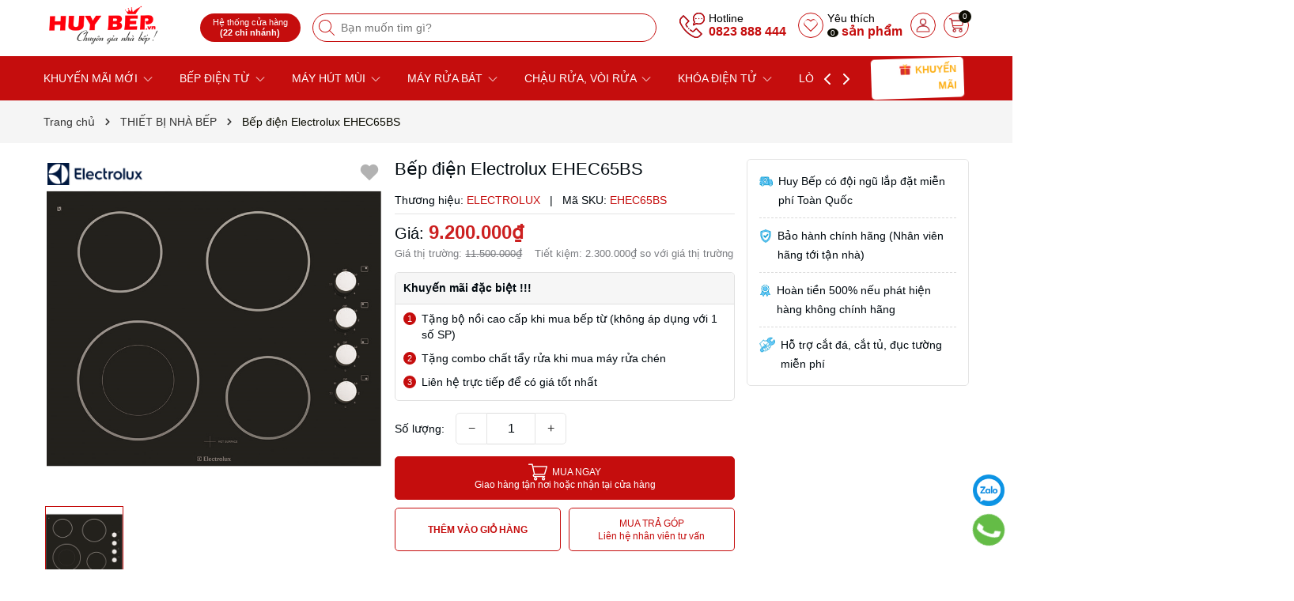

--- FILE ---
content_type: text/css
request_url: https://bizweb.dktcdn.net/100/301/093/themes/973373/assets/product_style.scss.css?1763346170782
body_size: 5998
content:
.details-product .product-policises-wrapper{background-color:#fff;padding:15px;border-radius:5px}@media (max-width: 1025px){.details-product .product-policises-wrapper{padding:10px}}.details-product .product-spec{position:sticky;top:7px;z-index:10;margin-bottom:15px}.details-product .product-spec .product_getcontent{max-height:300px;overflow:hidden;border-bottom:1px solid #f1f1f1;border-radius:5px}.details-product .product-spec .bea-pro__seemore{position:relative;text-align:center}.details-product .product-spec .bea-pro__seemore .carret{width:0;height:0;border-top:5px solid transparent;border-bottom:5px solid transparent;border-left:5px solid #5b5b5b;display:inline-block;vertical-align:middle;margin-left:2px;color:inherit}.details-product .product-spec .bea-pro__seemore:hover a{color:var(--mainColor)}.details-product .product-spec .bea-pro__seemore:hover .carret{border-left:5px solid var(--mainColor)}.details-product .product-spec .bea-pro__seemore .btn-icon{line-height:1;height:auto;margin-top:15px}.details-product .product-spec .heading-title{font-size:16px;font-weight:bold;margin-bottom:20px;padding-bottom:5px;color:#5b5b5b;border-bottom:1px solid #dee2e6}.details-product .product-spec table{border-collapse:unset;border-spacing:0;border-color:inherit;border:0px;margin-bottom:0px}.details-product .product-spec table,.details-product .product-spec #spec-modal table{max-width:100%;border:0px}.details-product .product-spec table td{padding:5px;border-right:1px solid #f1f1f1;border-bottom:1px solid #f1f1f1}.details-product .product-spec table tr:nth-of-type(odd){background-color:#f9f9fb}.details-product .product-spec table tr:first-child td{border-top:1px solid #f1f1f1}.details-product .product-spec table tr td:first-child{border-left:1px solid #f1f1f1;width:40%}.details-product .product-spec table tr:first-child td:first-child{border-top-left-radius:5px}.details-product .product-spec table tr:first-child td:last-child{border-top-right-radius:5px}.details-product .product-spec table tr:last-child td:last-child{border-bottom-right-radius:5px}.details-product .product-spec .table tr:last-child td:first-child{border-bottom-left-radius:5px}.details-product .product-wish{display:inherit;position:absolute;top:5px;right:5px;z-index:2}.details-product .product-wish .btn-anima img{filter:brightness(0.7)}.details-product .box-icon-ven{top:5px;left:5px;z-index:1;width:auto;display:flex;position:absolute}.details-product .box-icon-ven img{width:auto;max-width:120px;position:inherit;transform:inherit}@media (max-width: 767px){.details-product .box-icon-ven img{max-width:100px}}.details-product .product-policises-wrapper{border:1px solid #e4e4e4;margin-bottom:15px}.details-product .product-policises-wrapper .product-policises{font-size:14px;display:flex;flex-direction:column}.details-product .product-policises-wrapper .product-policises .item_poli{display:-ms-flexbox;display:flex;-ms-flex-align:start;align-items:flex-start}.details-product .product-policises-wrapper .product-policises .item_poli>div:not(.content_poli){width:24px;height:24px;margin-right:7px}.details-product .product-policises-wrapper .product-policises .item_poli+*{margin-top:10px;border-top:1px dashed #d9d9d9;padding-top:10px}.details-product .product-policises-wrapper .product-policises .content_poli{line-height:24px}.title-product{font-size:22px;margin:0px 0px 15px;line-height:26px;font-weight:400}.gallery-top{position:relative;margin-bottom:10px;display:block}.gallery-top .swiper-slide{padding-bottom:100%;display:block;height:0}.gallery-top .swiper-slide img{left:50%;top:50%;transform:translate(-50%, -50%);max-width:99%;max-height:100%;width:auto !important;height:auto !important;position:absolute}.gallery-thumbs{margin-top:10px !important;position:relative;display:block;padding:0px 2px}.gallery-thumbs .swiper-slide{border:1px solid #e4e4e4;cursor:pointer;background:#fff}.gallery-thumbs .swiper-slide .p-100{padding-bottom:100%;height:0;position:relative}.gallery-thumbs .swiper-slide .p-100 img{left:50%;top:50%;transform:translate(-50%, -50%);max-width:100%;max-height:100%;width:auto !important;height:auto !important;position:absolute}.gallery-thumbs .swiper-slide.swiper-slide-thumb-active{border-color:var(--mainColor);overflow:hidden}.gallery-thumbs .swiper-slide:hover{border-color:var(--mainColor)}.gallery-thumbs .swiper-button-next{right:0px}.gallery-thumbs .swiper-button-prev{left:0px}.gallery-thumbs .swiper-button-next,.gallery-thumbs .swiper-button-prev{background:transparent}.gallery-thumbs .swiper-button-next:after,.gallery-thumbs .swiper-button-prev:after{font-size:14px;font-weight:bold;background:#fff;padding:8px 5px;color:#333;box-shadow:0 1px 2px 2px rgba(0,0,0,0.04)}.gallery-thumbs .swiper-button-next:hover:after,.gallery-thumbs .swiper-button-prev:hover:after{color:var(--mainColor)}.gallery-thumbs .swiper-button-next.swiper-button-disabled,.gallery-thumbs .swiper-button-prev.swiper-button-disabled{display:none}.layout-product{padding-bottom:30px}.layout-product .product-image-block{margin-bottom:10px;position:relative}.layout-product form{margin-bottom:0px}.layout-product .form-inline .price-box{font-size:20px;margin-bottom:10px;line-height:1.1}.layout-product .form-inline .price-box .special-price{display:block;line-height:1.1}.layout-product .form-inline .price-box .special-price .price{font-size:24px;font-weight:600;color:#cc2020}@media (max-width: 767px){.layout-product .form-inline .price-box .special-price .price{font-size:22px}}.layout-product .form-inline .price-box .old-price,.layout-product .form-inline .price-box .save-price{color:#7a7c80;font-size:13px;font-weight:400;display:inline-block}.layout-product .form-inline .price-box .save-price{margin-left:10px}@media (max-width: 480px){.layout-product .form-inline .price-box .save-price{margin-left:0;display:block;margin-top:5px}}.layout-product .product-top{margin-bottom:10px;display:none}.layout-product .product-top .sku-product{font-size:14px;display:flex;margin-right:15px}.layout-product .product-top .sku-product span:last-child{margin-right:0px}.layout-product .a-sku{color:var(--mainColor)}.layout-product .inventory_quantity{font-size:14px;margin-bottom:10px;border-bottom:1px solid #e4e4e4;padding-bottom:5px}.layout-product .inventory_quantity .a-stock{color:var(--mainColor)}.layout-product .inventory_quantity .a-vendor{color:var(--mainColor)}.layout-product .form-product{padding:0px 0 10px}.layout-product .form-product.clas-cont{padding-bottom:0px}.layout-product .form-product .select-swatch{margin-bottom:15px}.layout-product .block-flashsale{display:flex;align-items:center;justify-content:space-between;padding:5px;width:100%;background:linear-gradient(180deg, #c50d0d 0%, #dd5858 50%, #eb7070 100%);border-radius:5px;margin-top:15px;color:#fff}.layout-product .block-flashsale .heading-flash{display:flex;align-items:center;font-weight:600;font-size:16px;line-height:initial;text-shadow:0 2px 4px rgba(0,0,0,0.25)}.layout-product .block-flashsale .heading-flash svg{width:26px;height:26px;margin-right:3px;position:relative;bottom:2px}.layout-product .block-flashsale .count-down{flex-grow:0;display:flex;align-items:center;min-height:36px}.layout-product .block-flashsale .count-down .timer-view{display:inline-block;text-align:left}.layout-product .block-flashsale .count-down .timer-view .block-timer{height:auto;width:36px;background:#ffdf00;border-radius:5px;display:inline-block;padding:0px 0px 3px;margin-right:5px;text-align:center}.layout-product .block-flashsale .count-down .timer-view .block-timer:last-child{margin-right:0px}.layout-product .block-flashsale .count-down .timer-view .block-timer p{display:block;font-weight:500;color:#000;font-size:14px;margin:0;line-height:1.2}.layout-product .block-flashsale .count-down .timer-view .block-timer span{display:block;color:#000;font-size:12px;line-height:initial}.layout-product .swatch{font-size:14px;margin-bottom:5px}.layout-product .swatch .header{margin-bottom:10px;font-size:16px;line-height:1}.layout-product .swatch .header .value-roperties{font-weight:600;color:var(--mainColor)}.layout-product .swatch .swatch-element{display:inline-block;margin:0px 5px 5px 0}.layout-product .swatch .swatch-element input{display:none}.layout-product .swatch .swatch-element label{min-width:30px;height:30px;display:inline-flex;align-items:center;justify-content:center;border:1px solid #e4e4e4;cursor:pointer;white-space:nowrap;padding:0 5px;position:relative;margin-bottom:0;text-align:center;border-radius:5px;line-height:30px}.layout-product .swatch .swatch-element label .crossed-out{display:none}.layout-product .swatch .swatch-element input:checked+label{background:var(--mainColor);border-color:#ddd;color:#fff}.layout-product .swatch .swatch-element .tooltip{display:none}.layout-product .swatch .swatch-element.soldout{position:relative}.layout-product .swatch .swatch-element.soldout label{position:relative}.layout-product .swatch .swatch-element.color.xanh-nhat label{background-color:#76d4ee;min-width:30px;height:30px;border:1px solid #ccc}.layout-product .swatch .swatch-element.color.xanh label{background-color:#0554ff;min-width:30px;height:30px;border:1px solid #ccc}.layout-product .swatch .swatch-element.color.vang label{background-color:#e6fa0a;min-width:30px;height:30px;border:1px solid #ccc}.layout-product .swatch .swatch-element.color.den label{background-color:#000000;min-width:30px;height:30px;border:1px solid #ccc}.layout-product .swatch .swatch-element.color.do label{background-color:#f20808;min-width:30px;height:30px;border:1px solid #ccc}.layout-product .swatch .swatch-element.color.cam label{background-color:#fc9905;min-width:30px;height:30px;border:1px solid #ccc}.layout-product .swatch .swatch-element.color.xam label{background-color:#615a5a;min-width:30px;height:30px;border:1px solid #ccc}.layout-product .swatch .swatch-element.color.nau label{background-color:#491f07;min-width:30px;height:30px;border:1px solid #ccc}.layout-product .swatch .swatch-element.color.trang label{background-color:#ffffff;min-width:30px;height:30px;border:1px solid #ccc}.layout-product .swatch .swatch-element.color.hong label{background-color:#ffbdb7;min-width:30px;height:30px;border:1px solid #ccc}.layout-product .swatch .swatch-element.color label{border-radius:50%}.layout-product .swatch .swatch-element.color input:checked+label:before{content:"";display:inline-block;font-style:normal;font-variant:normal;text-rendering:auto;line-height:1;position:absolute;right:-2px;top:-2px;background:transparent;width:32px;height:32px;border-radius:50%;border:1px solid var(--mainColor)}.layout-product .selector-wrapper{display:none !important}.layout-product .button_actions{display:block}.layout-product .button_actions .btn{background:var(--mainColor);color:#fff;padding:0px 25px;font-size:12px;text-transform:uppercase;border:1px solid var(--mainColor);height:55px;line-height:55px;border-radius:5px}@media (max-width: 322px){.layout-product .button_actions .btn{padding:0px 10px}}.layout-product .button_actions .btn:hover{background:#fff;color:var(--mainColor)}.layout-product .button_actions .btn.btn[disabled]{opacity:0.6}.layout-product .button_actions .btn_add_cart,.layout-product .button_actions .btn-installment{background-color:#fff;color:var(--mainColor);border:1px solid var(--mainColor);margin-top:10px;width:calc(50% - 5px);font-weight:bold}.layout-product .button_actions .btn_add_cart:hover,.layout-product .button_actions .btn-installment:hover{color:var(--subColor);border:1px solid var(--subColor)}.layout-product .button_actions .btn-installment{margin-left:10px;line-height:initial !important;text-decoration:none;display:-webkit-box;display:-ms-flexbox;display:flex;flex-flow:column;-webkit-box-pack:center;-ms-flex-pack:center;justify-content:center;-webkit-box-align:center;-ms-flex-align:center;align-items:center;height:55px !important;line-height:16px !important}.layout-product .button_actions .btn-installment span{text-transform:initial !important;font-weight:400}.layout-product .flex-quantity{display:block;font-size:14px}.layout-product .custom-btn-number label{margin:0;font-weight:500}.layout-product .input_number_product{width:auto;position:relative;padding:0;border:none;box-shadow:none;background-color:transparent;margin-left:10px;display:inline-flex;margin-bottom:15px}.layout-product .input_number_product .btn_num{font-size:20px;line-height:0px;border:solid 1px #e4e4e4;display:inline-block;width:40px;height:40px;background-color:#fff;float:left;color:#333;text-align:center;padding:0px;font-size:16px;display:flex;justify-content:center;align-items:center}.layout-product .input_number_product .btn_num:hover{background-color:var(--mainColor);color:#fff;border:solid 1px var(--mainColor)}.layout-product .input_number_product .btn_num.num_1{border-radius:0;border-top-left-radius:5px;border-bottom-left-radius:5px}.layout-product .input_number_product .btn_num.num_2{border-radius:0;border-top-right-radius:5px;border-bottom-right-radius:5px}.layout-product .input_number_product input{display:block;color:var(--textColor);text-align:center;box-shadow:none;background:#fff;margin:0;height:40px;line-height:40px;box-shadow:none;border-radius:0px;font-size:16px;width:60px;padding:0;border:none;border-bottom:solid 1px #ddd;border-top:solid 1px #ddd}@media (max-width: 322px){.layout-product .input_number_product input{width:50px}}.product-tab .tabs-title{padding:0;margin:0;list-style:none;display:flex;border-bottom:1px solid #dee2e6}.product-tab .tab-link{cursor:pointer;padding:5px 0px;margin-right:30px}.product-tab .tab-link h3{color:#333;padding:0;margin:0;font-size:16px;font-weight:bold}.product-tab .tab-link.active{border-bottom:1px solid;color:var(--mainColor)}.product-tab .tab-link.active h3{color:var(--mainColor)}.product-tab .tab-content{opacity:0;visibility:hidden;height:0;overflow:hidden}@media (max-width: 991px){.product-tab .tab-content iframe{width:100% !important}}.product-tab .tab-content.active{opacity:1;visibility:visible;height:auto;padding:15px 0px}.product-tab .rte ul{list-style:initial;padding-left:25px}.productRelate{background-color:#fff;margin-bottom:15px;margin-top:15px}.productRelate .title_index{position:relative;margin-bottom:15px}.productRelate .title_index h2{font-size:22px;font-weight:600;line-height:1;margin-bottom:0px}@media (min-width: 992px){.productRelate .title_index h2{font-size:18px}}@media (max-width: 767px){.productRelate .title_index h2{font-size:16px}}.productRelate .title_index h2 .hd-line{display:inline-block;height:4px;width:15px;margin-left:5px;background-color:var(--mainColor);border-radius:2px;-webkit-border-radius:2px}.productRelate .product-relate-swiper{position:relative;padding:2px}.productRelate .product-relate-swiper .swiper-button-next,.productRelate .product-relate-swiper .swiper-button-prev{display:block;position:absolute;bottom:0;left:0;width:25px;height:40px;z-index:1;text-align:center;font-size:15px;line-height:22px;cursor:pointer;color:#fff;background-color:var(--mainColor);border:1px solid #7aafb3;transition:all .3s;-webkit-transition:all .3s;border-radius:5px;-webkit-border-radius:5px;background-image:none;display:flex;justify-content:center;align-items:center}.productRelate .product-relate-swiper .swiper-button-next:after,.productRelate .product-relate-swiper .swiper-button-prev:after{width:25px;height:40px;font-size:10px;color:white;display:flex;justify-content:center;align-items:center}.productRelate .product-relate-swiper .swiper-button-prev{left:5px}.productRelate .product-relate-swiper .swiper-button-next{left:auto;right:5px}.productRelate .product-relate-swiper .swiper-button-disabled{display:none}.product-viewed{background-color:#fff;margin-bottom:15px;margin-top:15px}.product-viewed .title_index{position:relative;margin-bottom:15px}.product-viewed .title_index h2{font-size:22px;font-weight:600;line-height:1;margin-bottom:0px}@media (min-width: 992px){.product-viewed .title_index h2{font-size:18px}}@media (max-width: 767px){.product-viewed .title_index h2{font-size:16px}}.product-viewed .title_index h2 .hd-line{display:inline-block;height:4px;width:15px;margin-left:5px;background-color:var(--mainColor);border-radius:2px;-webkit-border-radius:2px}.product-viewed .recent-viewed{position:relative;padding:2px}.product-viewed .recent-viewed .swiper-button-next,.product-viewed .recent-viewed .swiper-button-prev{display:block;position:absolute;bottom:0;left:0;width:25px;height:40px;z-index:1;text-align:center;font-size:15px;line-height:22px;cursor:pointer;color:#fff;background-color:var(--mainColor);border:1px solid #7aafb3;transition:all .3s;-webkit-transition:all .3s;border-radius:5px;-webkit-border-radius:5px;background-image:none;display:flex;justify-content:center;align-items:center}.product-viewed .recent-viewed .swiper-button-next:after,.product-viewed .recent-viewed .swiper-button-prev:after{width:25px;height:40px;font-size:10px;color:white;display:flex;justify-content:center;align-items:center}.product-viewed .recent-viewed .swiper-button-prev{left:5px}.product-viewed .recent-viewed .swiper-button-next{left:auto;right:5px}.product-viewed .recent-viewed .swiper-button-disabled{display:none}@media (max-width: 767px){.product-tab .tabs-title{display:block;width:100%;max-width:unset;height:auto;white-space:nowrap;overflow-x:scroll}.product-tab .tabs-title::-webkit-scrollbar{display:none}.title-product{font-size:20px;line-height:24px}.layout-product .inventory_quantity .line{display:none}.layout-product .inventory_quantity .mb-break{display:block}}.box-free-ship{padding:5px 0px 15px;background:#fff}.main-cart-page .box-free-ship{padding:10px 0px}.js-free-shipping{position:relative;height:25px;background:#f5f5f5;border-radius:5px}@media (max-width: 767px){.js-free-shipping{margin-top:0;padding:0px 0px}}.js-free-shipping .free-shipping-content{position:absolute;width:100%;text-align:center;line-height:25px;color:#333;font-weight:500;left:0;top:0px;font-size:13px;overflow:hidden;text-overflow:ellipsis;white-space:nowrap;padding:0 5px}@media (min-width: 992px) and (max-width: 1024px){.js-free-shipping .free-shipping-content{font-size:12px}}@media (min-width: 768px) and (max-width: 991px){.js-free-shipping .free-shipping-content{font-size:11px}}@media (max-width: 480px){.js-free-shipping .free-shipping-content{font-size:12px}}@media (max-width: 340px){.js-free-shipping .free-shipping-content{font-size:10px}}@media (max-width: 321px){.js-free-shipping .free-shipping-content{font-size:9px}}.js-free-shipping .free-shipping-content .white{color:#fff}.js-free-shipping .bg-success{background-color:#28a745 !important}.js-free-shipping .bg-warning{background-color:#ffc107 !important}.js-free-shipping a.bg-warning:focus,.js-free-shipping a.bg-warning:hover,.js-free-shipping button.bg-warning:focus,.js-free-shipping button.bg-warning:hover{background-color:#d39e00 !important}.js-free-shipping .progress-bar{display:-ms-flexbox;display:flex;-ms-flex-direction:column;flex-direction:column;-ms-flex-pack:center;justify-content:center;color:#fff;text-align:center;white-space:nowrap;background-color:#007bff;transition:width .6s ease;height:25px;border-radius:5px}.js-free-shipping .progress{display:-ms-flexbox;display:flex;height:1rem;overflow:hidden;font-size:.75rem;background-color:#e9ecef;border-radius:0.25rem}.not-add-to-cart{display:none}.popup-cart-mobile .box-free-ship{padding:10px}.popup-cart-mobile .js-free-shipping{padding:0px}.pro-discount{position:relative;background:#fff;border-radius:5px;margin-bottom:20px;padding:12px;border:1px dashed var(--mainColor);background:rgba(1,86,127,0.02)}.pro-discount legend{width:auto;color:var(--mainColor);font-weight:600;background:rgba(1,86,127,0.02);border-radius:5px;border:1px solid;font-size:16px;margin-bottom:0px;padding:0px 10px}.pro-discount legend img{max-width:23px;mix-blend-mode:multiply;vertical-align:-3px}.pro-discount .item_discount{position:relative;background:#fff;filter:drop-shadow(0px 0px 3px rgba(0,0,0,0.15));padding:5px;margin-bottom:15px;border-radius:5px}.pro-discount .item_discount:last-child{margin-bottom:0px}.pro-discount .item_discount .top_discount{position:relative;display:flex;justify-content:space-between}.pro-discount .item_discount .top_discount .item-name{display:inherit}.pro-discount .item_discount .top_discount .code_dis{margin-bottom:0px;font-weight:700;font-size:16px;line-height:18px;position:relative;color:var(--mainColor)}.pro-discount .item_discount .top_discount span{position:relative;background-color:#FDF2D9;color:#F0A800;margin-left:10px;display:inline-block;vertical-align:middle;font-size:10px;text-align:center;border-radius:10px;padding:2px 10px;line-height:16px}.pro-discount .item_discount .coupon_desc{border-bottom:dotted 1px #f5f5f5}.pro-discount .item_discount .copy_discount{padding:3px;margin-top:5px;position:relative;background-color:#f5f5f5;border-radius:5px;display:flex;justify-content:space-between;align-items:center}.pro-discount .item_discount .copy_discount .code_zip{margin-bottom:0px;display:inline-block;font-size:16px;text-transform:uppercase;font-weight:600;line-height:24px}.pro-discount .item_discount .copy_discount.active{background-color:#E7F3FC}.pro-discount .item_discount .copy_discount.active .code_zip{color:var(--subColor)}.pro-discount .item_discount .copy_discount .dis_copy{background:var(--mainColor);color:#fff;border:none;padding:0px 15px;margin:1px 0px;cursor:pointer;outline:none !important;box-shadow:none;border-radius:5px;line-height:24px;height:24px;font-size:12px;float:right}.pro-discount .item_discount .copy_discount .dis_copy:hover,.pro-discount .item_discount .copy_discount .dis_copy:focus{background:var(--subColor)}.pro-discount .item_discount .copy_discount .dis_copy span{display:block;line-height:22px;font-size:12px;margin-bottom:2px}.pro-discount .item_discount .copy_discount .dis_copy.disabled{opacity:0.6;cursor:not-allowed}.pro-discount .item_discount .copy_discount .dis_copy_2{background:var(--mainColor);color:#fff;border:none;padding:0px 15px;cursor:pointer;outline:none !important;box-shadow:none;border-radius:5px;line-height:24px;height:24px;font-size:12px;float:right}.pro-discount .item_discount .copy_discount .dis_copy_2:hover,.pro-discount .item_discount .copy_discount .dis_copy_2:focus{background:var(--subColor)}.pro-discount .item_discount .copy_discount .dis_copy_2 span{display:block;line-height:22px;font-size:12px;margin-bottom:2px}.pro-discount .item_discount .copy_discount .dis_copy_2.disabled{opacity:0.6;cursor:not-allowed}#spec-modal{bottom:0;left:0;overflow-x:auto;overflow-y:auto;position:fixed;right:0;top:0 !important;z-index:9999}#spec-modal .chosee_size{font-weight:600;font-size:16px;text-transform:uppercase}#spec-modal .chosee_size p{margin-bottom:10px}#spec-modal .modal-coupon-product{position:absolute;width:650px;top:30px;height:auto;margin:0 auto;left:0;right:0;padding:10px;background-color:#fff;z-index:8011;border-radius:5px}@media (max-width: 767px){#spec-modal .modal-coupon-product{width:96%;padding:5px 5px 15px}}#spec-modal .modal-coupon-product .modal-body{max-height:500px;overflow-y:auto;padding:0px}#spec-modal .modal-coupon-product .modal-body::-webkit-scrollbar-track{-webkit-box-shadow:inset 0 0 2px rgba(0,0,0,0.3);-moz-box-shadow:inset 0 0 2px rgba(0,0,0,0.3);border-radius:5px;background-color:#F5F5F5}#spec-modal .modal-coupon-product .modal-body::-webkit-scrollbar{width:5px;background-color:#F5F5F5}#spec-modal .modal-coupon-product .modal-body::-webkit-scrollbar-thumb{border-radius:5px;-webkit-box-shadow:inset 0 0 2px rgba(0,0,0,0.3);-moz-box-shadow:inset 0 0 2px rgba(0,0,0,0.3);background-color:#e5e5e5}#spec-modal .modal-coupon-product .modalcoupon-close{position:absolute;right:5px;top:0px;color:#616161}#spec-modal .modal-coupon-product .modalcoupon-close svg{width:15px;height:15px;transition:transform 0.3s}#spec-modal .modal-coupon-product .modalcoupon-close:hover svg{transform:rotate(90deg)}#spec-modal .modalcoupon-overlay{position:fixed;top:0;left:0;z-index:1040;width:100vw;height:100vh;background-color:#000;opacity:.5}#spec-modal .chosee_size{font-weight:600;font-size:16px;text-transform:uppercase}.buynow span:first-child{position:relative;padding-left:30px;font-weight:400}.buynow span:first-child:before{position:absolute;top:50%;transform:translateY(-50%);left:0;content:"";width:24px;height:24px;background:url("//bizweb.dktcdn.net/100/301/093/themes/973373/assets/btn_icon_addcart.png?1759715316623")}.buynow{text-decoration:none;display:-webkit-box;display:-ms-flexbox;display:flex;flex-flow:column;-webkit-box-pack:center;-ms-flex-pack:center;justify-content:center;-webkit-box-align:center;-ms-flex-align:center;align-items:center;height:55px !important;line-height:16px !important;width:100%;background:var(--mainColor);color:#fff;font-size:12px;text-transform:uppercase;border:1px solid var(--mainColor);border-radius:5px;font-weight:bold}.buynow:hover{background:var(--mainColor) !important;opacity:0.8;color:#fff !important}.buynow span{text-transform:initial;font-weight:400}.khuyen-mai{border-radius:5px;margin-top:15px;margin-bottom:15px;position:relative;border:1px solid #e0e0e0}.khuyen-mai .title{background-color:#f6f6f6;border-bottom:1px solid #e0e0e0;padding:8px 10px;font-weight:600;border-top-left-radius:5px;border-top-right-radius:5px}.khuyen-mai .content{padding:8px 10px}.khuyen-mai .content ul li{margin-bottom:10px}.khuyen-mai .content ul li .nb_dis{background-color:var(--mainColor);border-radius:50%;color:#fff;display:inline-block;font-size:11px;float:left;height:16px;line-height:16px;margin-top:2px;text-align:center;width:16px}.khuyen-mai .content ul li .content_dis{padding-left:23px;display:block;line-height:20px}.khuyen-mai .content ul li:last-child{margin-bottom:5px}.var_tag_pr{margin-top:15px}.var_tag_pr .items{gap:10px;display:grid;font-size:16px;align-items:center;grid-template-columns:repeat(4, 1fr)}@media (max-width: 480px){.var_tag_pr .items{grid-template-columns:repeat(3, 1fr)}}.var_tag_pr .items .item a{padding:5px;display:grid;font-size:14px;overflow:hidden;position:relative;text-align:center;align-items:center;background:white;border-radius:10px;transition:all .1s ease;border:1px solid white;box-shadow:0 0 4px rgba(0,0,0,0.2)}.var_tag_pr .items .item a .tit_pr{margin:auto;font-size:16px;font-weight:500;line-height:16px;white-space:nowrap;display:inline-flex}.var_tag_pr .items .item a .price_pr{color:#cc2020;margin-bottom:0px}.var_tag_pr .items .item.active a{color:var(--mainColor);border-color:var(--mainColor)}.var_tag_pr .items .item.active a::before{top:-2px;right:-3px;content:'';position:absolute;border-left:26px solid transparent;border-top:26px solid var(--mainColor)}.var_tag_pr .items .item.active a::after{content:'';width:5px;height:7px;border:solid white;border-width:0 2px 2px 0;transform:rotate(45deg);background:none;margin:-2px 0 0 2px;border-radius:0;position:absolute;right:5px;top:4px}.var_tag_pr .items .item:hover a{color:var(--mainColor);border-color:var(--mainColor)}.banner-block{display:block;margin-bottom:15px}
